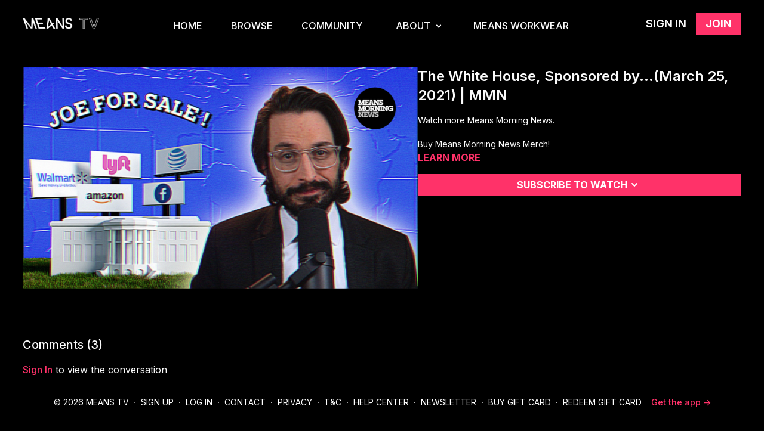

--- FILE ---
content_type: text/html; charset=utf-8
request_url: https://means.tv/programs/sponsoredwh
body_size: 85960
content:
<!DOCTYPE html>
<html lang="en" class="h-full">
  <head>
    <meta name="csrf-param" content="authenticity_token" />
<meta name="csrf-token" content="EiY6VXfqSXhYHPr4oH_lnYz5nPDUIs4JArz4Spl8PPTralIrJL2ryQ7KU1lwsP_FQbaWmoWCKn-ggFfpIQS20A" />
    <meta charset="utf-8">
    <meta name="viewport" content="width=device-width, initial-scale=1.0">

    <link rel="preconnect" href="https://alpha.uscreencdn.com">
    <link rel="preconnect">
    <link rel="stylesheet" href="https://fonts.googleapis.com/css2?family=Inter:wght@400;500;600;700&amp;display=swap">

    <meta name="view-transition" content="same-origin">

    <script src="https://assets-gke.uscreencdn.com/vite/assets/web-components-0lA6EdJK.js" crossorigin="anonymous" type="module"></script><link rel="modulepreload" href="https://assets-gke.uscreencdn.com/vite/assets/preload-helper-B8hUOznO.js" as="script" crossorigin="anonymous">
    <script src="https://assets-gke.uscreencdn.com/vite/assets/storefront_hotwire-Fbt73rYR.js" crossorigin="anonymous" type="module"></script><link rel="modulepreload" href="https://assets-gke.uscreencdn.com/vite/assets/preload-helper-B8hUOznO.js" as="script" crossorigin="anonymous">
<link rel="modulepreload" href="https://assets-gke.uscreencdn.com/vite/assets/browser-BlFPUupV.js" as="script" crossorigin="anonymous"><link rel="stylesheet" href="https://assets-gke.uscreencdn.com/vite/assets/storefront_hotwire-CjiNifH6.css" media="screen" />
    <link rel="stylesheet" href="https://assets-gke.uscreencdn.com/vite/assets/tailwind-DcecQvgm.css" media="all" />
    <link rel="stylesheet" href="https://assets-gke.uscreencdn.com/vite/assets/storefront_common-UgTNt1SK.css" media="all" />

      <script>
        window.hotwireCatalog = true
        window.addEventListener('turbo:before-fetch-request', function (event) {
          event.detail.fetchOptions.headers['X-Fastly-Origin'] = "meansmediatv"
        })
      </script>
    <script>
      window.apiUrl = "https://api.uscreencdn.com"
      window.apiOrigin = "meansmediatv"
    </script>

    <script>
//<![CDATA[
window.gon={};gon.global={"uppy_companion_url":"/uppy","assets_cdn_url":"https://alpha.uscreencdn.com","mixpanel_token":"44e8d04b49529b306bd4a1c79afcc56e"};gon.feature_flags=["themeless","show_captcha","show_captcha_v3","confirm_email_on_gift_card_sign_up","cover_my_fees","checkout_donations","google_play_subscriptionsv2","hotwire_catalog","rich_user_profile","new_admin_home","passwordless_sign_up","rudolph_email_broadcasts","content_moderation","automations","jit_notifications_v2","people_v2","native_apps_customization","native_apps_external_tab","starter_plan","custom_google_cast_receiver","welcome_experience","mobile_calendar","calendar_push_notifications","apps_update_requests","native_catalog_free_tag_disabled","account_creation_required","banner_with_live_stream_overage","paypal_beta","client_emails_footer","community_notifications_v1","force_shortened_checkout","new_video_get_access_page","new_gifts","real_time_apple_notifications","real_time_amazon_notifications","real_time_android_notifications","new_subscription_flow","tailwind_latest","stripe_subscriptions","pause_subscriptions","dm_attachments_in_app","live_chat_with_react"];gon.settings={"primary_color":"#FF3269","commenting":true,"my_library":false,"stats_id":"c43v645rpolt89529v2pesifn","analytics_env_id":"production","chapter_style":"sidebar","store_title":"Means TV","continue_watching":true,"mark_as_watched":false,"live_event_feed_link":null,"locale":"en","autoplay":true,"uplayer":true,"show_notifications_center":false,"time_format":null,"local_timezone":null};gon.currency="USD";gon.locale="en";gon.country="US";gon.stripe="pk_live_DImPqz7QOOyx70XCA9DSifxb";gon.recaptcha_v3_pub_key="6LenX-EZAAAAAAITxgGIXKB3S2OVKsM5r5tg0wKL";gon.store_id=7507;gon.writing_direction="ltr";
//]]>
</script>

    <script>
      var sentryDsn = 'https://4edb6728c95ea31782114638042ef4e2@o282387.ingest.us.sentry.io/4509910289350656'
      var sentryStorefrontActive = true
      var sentryStorefrontSampleRate = 1.0
      var railsEnv = 'production'
      var analyticsHost = 'https://stats.uscreen.io'
      var uscreenStoreId = 7507
      var isUscreenUserImpersonated = false
      var analyticsConfig = null
      var storeId = 7507
    </script>

      <link
        rel="shortcut icon"
        href="https://alpha.uscreencdn.com/images/favicontypes/7692/favicon-2024.1741298751.png"
      >

      <script src="https://js.stripe.com/v3/" async></script>

    <script
  type="module"
  crossorigin
  src="https://cdn.jsdelivr.net/npm/@uscreentv/video-player@1.4.0/+esm"
></script>

      <title>The White House, Sponsored by... (March 25, 2021) | MMN</title>
<meta name="description" content="The White House, Sponsored by... (March 25, 2021) | MMN">
<meta name="keywords" content="News, Biden, Unions, Elon Musk">
<!-- Twitter Card data -->
<meta name="twitter:card" content="summary_large_image">
<meta name="twitter:title" content="The White House, Sponsored by... (March 25, 2021) | MMN" />
<meta name="twitter:description" content="The White House, Sponsored by... (March 25, 2021) | MMN" />
<meta name="twitter:image" content="https://alpha.uscreencdn.com/1110xnull/images/programs/1016477/horizontal/big_7507_2Fcatalog_image_2F998344_2FSP5n2CySQyvpVNLGdMIy_Z_THUMBNAIL_205_20_0_3B00_3B12_3B15__1.png?auto=webp" />
<!-- Open Graph data -->
<meta property="og:title" content="The White House, Sponsored by... (March 25, 2021) | MMN" >
<meta property="og:type" content="video.other" >
<meta property="og:url" content="https://means.tv/programs/sponsoredwh" >
<meta property="og:image" content="https://alpha.uscreencdn.com/1110xnull/images/programs/1016477/horizontal/big_7507_2Fcatalog_image_2F998344_2FSP5n2CySQyvpVNLGdMIy_Z_THUMBNAIL_205_20_0_3B00_3B12_3B15__1.png?auto=webp" >
<meta property="og:description" content="The White House, Sponsored by... (March 25, 2021) | MMN" >
<link rel="canonical" href="https://means.tv/programs/sponsoredwh" />
<script type="application/ld+json">
  {
    "@context": "https://schema.org",
    "@type": "VideoObject",
    "name": "The White House, Sponsored by... (March 25, 2021) | MMN",
    "description": "The White House, Sponsored by... (March 25, 2021) | MMN",
    "thumbnailUrl": "https://alpha.uscreencdn.com/1110xnull/images/programs/1016477/horizontal/big_7507_2Fcatalog_image_2F998344_2FSP5n2CySQyvpVNLGdMIy_Z_THUMBNAIL_205_20_0_3B00_3B12_3B15__1.png?auto=webp",
    "uploadDate": "2021-03-25T11:37:23-04:00",
    "duration": "PT48M58S",
    "contentUrl": "https://means.tv/programs/sponsoredwh"
  }
</script>


    <!-- Google Analytics -->

    <script async src="https://www.googletagmanager.com/gtag/js?id=G-M4PJXCMF1D"></script>
    <script>
      window.dataLayer = window.dataLayer || [];
      function gtag(){dataLayer.push(arguments);}
      gtag('js', new Date());
      gtag('config', 'G-M4PJXCMF1D');
    </script>
<!-- End Google Analytics -->

    <!-- Google Tag Manager -->
<!-- End Google Tag Manager -->


    <style>
    :root {
        --primary: #FF3269;
        --primary-rgb: 255, 50, 105;
        --contrast-text-color: #FFFFFF;
        --contrast-to-primary-color: #fff;
    }
</style>
<style id="custom-theme-styles" media="all">
    body.light {
        --main-color-h: 0;
        --main-color-s: 100;
        --main-color-l: 100;
        --ds-bg-main: hsl(0, 100%, 100%);

        --ds-bg-default: hsl(var(--main-color-h), calc(var(--main-color-s) * 1%), 96%);
        --ds-bg-inset: hsl(var(--main-color-h), calc(var(--main-color-s) * 1%), 91%);
        --ds-bg-overlay: hsl(var(--main-color-h), calc(var(--main-color-s) * 1%), 98%);
        --ds-bg-subtle: hsl(var(--main-color-h), calc(var(--main-color-s) * 1%), 91%);

        --ds-border-default: hsl(var(--main-color-h), calc(var(--main-color-s) * 1%), 85%);
        --ds-fg-default: hsl(var(--main-color-h), calc(var(--main-color-s) * 1%), 8%);
        --ds-fg-muted: hsl(var(--main-color-h), calc(var(--main-color-s) * 1%), 25%);
        --ds-fg-subtle: hsl(var(--main-color-h), calc(var(--main-color-s) * 1%), 50%);
    }

    body.dark {
        --main-color-h: 0;
        --main-color-s: 100;
        --main-color-l: 0;
        --ds-bg-main: hsl(0, 100%, 0%);

        --ds-bg-default: hsl(var(--main-color-h), calc(var(--main-color-s) * 1%), 10%);
        --ds-bg-overlay: hsl(var(--main-color-h), calc(var(--main-color-s) * 1%), 2%);
        --ds-bg-inset: hsl(var(--main-color-h), calc(var(--main-color-s) * 1%), 6%);
        --ds-bg-subtle: hsl(var(--main-color-h), calc(var(--main-color-s) * 1%), 15%);

        --ds-border-default: hsl(var(--main-color-h), calc(var(--main-color-s) * 1%), 20%);
        --ds-fg-default: hsl(var(--main-color-h), calc(var(--main-color-s) * 1%), 98%);
        --ds-fg-muted: hsl(var(--main-color-h), calc(var(--main-color-s) * 1%), 70%);
        --ds-fg-subtle: hsl(var(--main-color-h), clamp(7%, calc(calc(var(--main-color-s) - 10) * 1%), 100%), 60%);
    }

    body.dark,
    body.light {
        --main-color-h: 0;
        --main-color-s: 0;
        --main-color-l: 0;
        --ds-bg-main: hsl(0, 0%, 0%);
    }
</style>

    <meta name="twitter:description" content="The world's first worker-owned streaming service. Entertainment for the 99%. New content every week.">
<meta property="og:image" content="https://s3.amazonaws.com/unode1/assets/7507/suPw0xBUSryc2LqDoVYA_Screen Shot 2021-09-23 at 11.17.53 AM.png">
<meta name="twitter:image" content="https://s3.amazonaws.com/unode1/assets/7507/suPw0xBUSryc2LqDoVYA_Screen Shot 2021-09-23 at 11.17.53 AM.png" /> 
<meta name="facebook-domain-verification" content="6yiqbdeg8l6b7glthcfuc4k83a530g" />
<script src="https://cdn.jsdelivr.net/npm/axios/dist/axios.min.js"></script>
<link rel="preconnect" href="https://fonts.googleapis.com">
<link rel="preconnect" href="https://fonts.gstatic.com" crossorigin>
<link href="https://fonts.googleapis.com/css2?family=Montserrat:ital,wght@0,100..900;1,100..900&display=swap" rel="stylesheet">

<script src="https://unpkg.com/axios/dist/axios.min.js"></script>

<script>
    var collectionsPopups = {
      
      '/programs/acpc': {
        'avatar': "https://alpha.uscreencdn.com/images/author/110845/big_mtv-acq_acpc_collection-thumb.1718736084.jpg",
        'save_title': "Save 20% with this special deal for fans of <strong>Atlanta Community Press Collective</strong>",
        'price': "$7.99/month",
        'price_description': "or get <strong>3 months free</strong> with <br> <a href='/orders/customer_info?o=23756&d=ACPC'>annual subscription</a>",
        'action_top_title': 'Sign up to access exclusive original content and support your favorite creators.',
        'action_button_text': 'SIGN UP NOW',
        'action_button_link': '/orders/customer_info?o=70845&d=ACPC',
        'action_bottom_title': 'Learn more about Means TV',
        'action_bottom_link': '/pages/what-is-means'
      },
      '/programs/sabrina': {
        'avatar': "https://alpha.uscreencdn.com/images/author/98207/big_small_abelina-author-photo-v4.1730385852.jpg",
        'save_title': "Save 20% with this special deal for fans of <strong>Abelina Sabrina</strong>",
        'price': "$7.99/month",
        'price_description': "or get <strong>3 months free</strong> with <br> <a href='/orders/customer_info?o=23756&d=ABELINA'>annual subscription</a>",
        'action_top_title': 'Sign up to access exclusive original content and support your favorite creators.',
        'action_button_text': 'SIGN UP NOW',
        'action_button_link': '/orders/customer_info?o=70845&d=ABELINA',
        'action_bottom_title': 'Learn more about Means TV',
        'action_bottom_link': '/pages/what-is-means'
      },
      '/programs/anark': {
        'avatar': "https://alpha.uscreencdn.com/images/author/113760/big_small_anark-author-img.1731346572.png",
        'save_title': "Save 20% with this special deal for fans of <strong>Anark</strong>",
        'price': "$7.99/month",
        'price_description': "or get <strong>3 months free</strong> with <br> <a href='/orders/customer_info?o=23756&d=ANARK'>annual subscription</a>",
        'action_top_title': 'Sign up to access exclusive original content and support your favorite creators.',
        'action_button_text': 'SIGN UP NOW',
        'action_button_link': '/orders/customer_info?o=70845&d=ANARK',
        'action_bottom_title': 'Learn more about Means TV',
        'action_bottom_link': '/pages/what-is-means'
      },
      '/programs/hakim': {
        'avatar': "https://alpha.uscreencdn.com/images/author/110838/big_hakim-author-photo.1730386809.jpg",
        'save_title': "Save 20% with this special deal for fans of <strong>Hakim</strong>",
        'price': "$7.99/month",
        'price_description': "or get <strong>3 months free</strong> with <br> <a href='/orders/customer_info?o=23756&d=HAKIM'>annual subscription</a>",
        'action_top_title': 'Sign up to access exclusive original content and support your favorite creators.',
        'action_button_text': 'SIGN UP NOW',
        'action_button_link': '/orders/customer_info?o=70845&d=HAKIM',
        'action_bottom_title': 'Learn more about Means TV',
        'action_bottom_link': '/pages/what-is-means'
      },
      '/programs/james-rehwald': {
        'avatar': "https://alpha.uscreencdn.com/images/author/113466/big_james-rehwald-author-pic.1730382099.jpg",
        'save_title': "Save 20% with this special deal for fans of <strong>James Rehwald</strong>",
        'price': "$7.99/month",
        'price_description': "or get <strong>3 months free</strong> with <br> <a href='/orders/customer_info?o=23756&d=EVILEMPIRE'>annual subscription</a>",
        'action_top_title': 'Sign up to access exclusive original content and support your favorite creators.',
        'action_button_text': 'SIGN UP NOW',
        'action_button_link': '/orders/customer_info?o=70845&d=EVILEMPIRE',
        'action_bottom_title': 'Learn more about Means TV',
        'action_bottom_link': '/pages/what-is-means'
      },
       '/programs/lunaoi': {
        'avatar': "https://alpha.uscreencdn.com/images/author/98245/big_luna-oi-author-photo.1730392817.jpg",
        'save_title': "Save 20% with this special deal for fans of <strong>Luna Oi</strong>",
        'price': "$7.99/month",
        'price_description': "or get <strong>3 months free</strong> with <br> <a href='/orders/customer_info?o=23756&d=LUNA'>annual subscription</a>",
        'action_top_title': 'Sign up to access exclusive original content and support your favorite creators.',
        'action_button_text': 'SIGN UP NOW',
        'action_button_link': '/orders/customer_info?o=70845&d=LUNA',
        'action_bottom_title': 'Learn more about Means TV',
        'action_bottom_link': '/pages/what-is-means'
      },
      '/programs/noncompete': {
        'avatar': "https://alpha.uscreencdn.com/images/author/99062/big_small_noncompete-author-photo.1730388372.jpg",
        'save_title': "Save 20% with this special deal for fans of <strong>NonCompete</strong>",
        'price': "$7.99/month",
        'price_description': "or get <strong>3 months free</strong> with <br> <a href='/orders/customer_info?o=23756&d=NONCOMPETE'>annual subscription</a>",
        'action_top_title': 'Sign up to access exclusive original content and support your favorite creators.',
        'action_button_text': 'SIGN UP NOW',
        'action_button_link': '/orders/customer_info?o=70845&d=NONCOMPETE',
        'action_bottom_title': 'Learn more about Means TV',
        'action_bottom_link': '/pages/what-is-means'
      },
      '/programs/pln': {
        'avatar': "https://alpha.uscreencdn.com/images/author/98211/big_mexie-author-photo.1730393950.jpg",
        'save_title': "Save 20% with this special deal for fans of <strong>Positive Leftist News</strong>",
        'price': "$7.99/month",
        'price_description': "or get <strong>3 months free</strong> with <br> <a href='/orders/customer_info?o=23756&d=MEXIE'>annual subscription</a>",
        'action_top_title': 'Sign up to access exclusive original content and support your favorite creators.',
        'action_button_text': 'SIGN UP NOW',
        'action_button_link': '/orders/customer_info?o=70845&d=MEXIE',
        'action_bottom_title': 'Learn more about Means TV',
        'action_bottom_link': '/pages/what-is-means'
      },
      '/programs/mexie': {
        'avatar': "https://alpha.uscreencdn.com/images/author/98211/big_mexie-author-photo.1730393950.jpg",
        'save_title': "Save 20% with this special deal for fans of <strong>Mexie</strong>",
        'price': "$7.99/month",
        'price_description': "or get <strong>3 months free</strong> with <br> <a href='/orders/customer_info?o=23756&d=MEXIE'>annual subscription</a>",
        'action_top_title': 'Sign up to access exclusive original content and support your favorite creators.',
        'action_button_text': 'SIGN UP NOW',
        'action_button_link': '/orders/customer_info?o=70845&d=MEXIE',
        'action_bottom_title': 'Learn more about Means TV',
        'action_bottom_link': '/pages/what-is-means'
      },
      '/programs/prince-shakur': {
        'avatar': "https://alpha.uscreencdn.com/images/author/113229/big_small_prince-shakur-author-photo.1730386509.jpg",
        'save_title': "Save 20% with this special deal for fans of <strong>Prince Shakur</strong>",
        'price': "$7.99/month",
        'price_description': "or get <strong>3 months free</strong> with <br> <a href='/orders/customer_info?o=23756&d=PRINCE'>annual subscription</a>",
        'action_top_title': 'Sign up to access exclusive original content and support your favorite creators.',
        'action_button_text': 'SIGN UP NOW',
        'action_button_link': '/orders/customer_info?o=70845&d=PRINCE',
        'action_bottom_title': 'Learn more about Means TV',
        'action_bottom_link': '/pages/what-is-means'
      },
      '/programs/secondthought': {
        'avatar': "https://alpha.uscreencdn.com/images/author/107487/big_channels4_profile-1.1730382360.jpg",
        'save_title': "Save 20% with this special deal for fans of <strong>Second Thought</strong>",
        'price': "$7.99/month",
        'price_description': "or get <strong>3 months free</strong> with <br> <a href='/orders/customer_info?o=23756&d=SECONDTHOUGHT'>annual subscription</a>",
        'action_top_title': 'Sign up to access exclusive original content and support your favorite creators.',
        'action_button_text': 'SIGN UP NOW',
        'action_button_link': '/orders/customer_info?o=70845&d=SECONDTHOUGHT',
        'action_bottom_title': 'Learn more about Means TV',
        'action_bottom_link': '/pages/what-is-means'
      },
      '/programs/empirefiles': {
        'avatar': "https://alpha.uscreencdn.com/images/author/53557/big_empire-files-author-photo-zoomed-out.1730384003.jpg",
        'save_title': "Save 20% with this special deal for fans of <strong>The Empire Files</strong>",
        'price': "$7.99/month",
        'price_description': "or get <strong>3 months free</strong> with <br> <a href='/orders/customer_info?o=23756&d=EMPIRE'>annual subscription</a>",
        'action_top_title': 'Sign up to access exclusive original content and support your favorite creators.',
        'action_button_text': 'SIGN UP NOW',
        'action_button_link': '/orders/customer_info?o=70845&d=EMPIRE',
        'action_bottom_title': 'Learn more about Means TV',
        'action_bottom_link': '/pages/what-is-means'
      },
      '/programs/the-marxist-project': {
        'avatar': "https://alpha.uscreencdn.com/images/author/113020/big_small_marxist-project-author-photo.1730393567.jpg",
        'save_title': "Save 20% with this special deal for fans of <strong>The Marxist Project</strong>",
        'price': "$7.99/month",
        'price_description': "or get <strong>3 months free</strong> with <br> <a href='/orders/customer_info?o=23756&d=MARXISTPROJECT'>annual subscription</a>",
        'action_top_title': 'Sign up to access exclusive original content and support your favorite creators.',
        'action_button_text': 'SIGN UP NOW',
        'action_button_link': '/orders/customer_info?o=70845&d=MARXISTPROJECT',
        'action_bottom_title': 'Learn more about Means TV',
        'action_bottom_link': '/pages/what-is-means'
      },
      '/programs/barney-trump2025': {
        'avatar': "https://alpha.uscreencdn.com/images/author/115066/big_mtv-acq_barney_author.1737738089.png",
        'save_title': "Save 20% with this special deal for fans of <strong>Crackhead Barney</strong>",
        'price': "$7.99/month",
        'price_description': "or get <strong>3 months free</strong> with <br> <a href='/orders/customer_info?o=23756&d=BARNEY'>annual subscription</a>",
        'action_top_title': 'Sign up to access exclusive original content and support your favorite creators.',
        'action_button_text': 'SIGN UP NOW',
        'action_button_link': '/orders/customer_info?o=70845&d=BARNEY',
        'action_bottom_title': 'Learn more about Means TV',
        'action_bottom_link': '/pages/what-is-means'
      },
       '/programs/crackhead-barney': {
        'avatar': "https://alpha.uscreencdn.com/images/author/115066/big_mtv-acq_barney_author.1737738089.png",
        'save_title': "Save 20% with this special deal for fans of <strong>Crackhead Barney</strong>",
        'price': "$7.99/month",
        'price_description': "or get <strong>3 months free</strong> with <br> <a href='/orders/customer_info?o=23756&d=BARNEY'>annual subscription</a>",
        'action_top_title': 'Sign up to access exclusive original content and support your favorite creators.',
        'action_button_text': 'SIGN UP NOW',
        'action_button_link': '/orders/customer_info?o=70845&d=BARNEY',
        'action_bottom_title': 'Learn more about Means TV',
        'action_bottom_link': '/pages/what-is-means'
      },
      '/programs/missmeyet': {
        'avatar': "https://www.dropbox.com/scl/fi/rynx6pzh8s6nbk9ybga9s/MeansTV-LogoMark-White_greybg.jpg?rlkey=xrry9cxk8yjw8uuhadpfupp7a&raw=1",
        'save_title': "<strong>Save 10%</strong> on your subscription with this special offer.",
        'price': "$8.99/month",
        'price_description': "or <strong>save even more</strong> with an<br> <a href='/orders/customer_info?o=23756&d=CHRISBELL'>annual subscription</a>",
        'action_top_title': 'Sign up to access exclusive original content and support your favorite filmmakers and creators.',
        'action_button_text': 'SIGN UP NOW',
        'action_button_link': '/orders/customer_info?o=70845&d=CHRISBELL',
        'action_bottom_title': 'Learn more about Means TV',
        'action_bottom_link': '/pages/what-is-means'
      },
      '/programs/winds-that-scatter': {
        'avatar': "https://www.dropbox.com/scl/fi/rynx6pzh8s6nbk9ybga9s/MeansTV-LogoMark-White_greybg.jpg?rlkey=xrry9cxk8yjw8uuhadpfupp7a&raw=1",
        'save_title': "<strong>Save 10%</strong> on your subscription with this special offer.",
        'price': "$8.99/month",
        'price_description': "or <strong>save even more</strong> with an<br> <a href='/orders/customer_info?o=23756&d=CHRISBELL'>annual subscription</a>",
        'action_top_title': 'Sign up to access exclusive original content and support your favorite filmmakers and creators.',
        'action_button_text': 'SIGN UP NOW',
        'action_button_link': '/orders/customer_info?o=70845&d=CHRISBELL',
        'action_bottom_title': 'Learn more about Means TV',
        'action_bottom_link': '/pages/what-is-means'
      },
      '/programs/this-is-revolution': {
        'avatar': "https://alpha.uscreencdn.com/images/author/115132/big_temp_this-is-revolution_.1738677093.png",
        'save_title': "Save 20% with this special deal for fans of <strong>This Is Revolution</strong>",
        'price': "$7.99/month",
        'price_description': "or get <strong>3 months free</strong> with <br> <a href='/orders/customer_info?o=23756&d=THISISREVOLUTION'>annual subscription</a>",
        'action_top_title': 'Sign up to access exclusive original content and support your favorite creators.',
        'action_button_text': 'SIGN UP NOW',
        'action_button_link': '/orders/customer_info?o=70845&d=THISISREVOLUTION',
        'action_bottom_title': 'Learn more about Means TV',
        'action_bottom_link': '/pages/what-is-means'
      },
      '/programs/were-in-hell': {
        'avatar': "https://alpha.uscreencdn.com/images/author/115563/big_were-in-hell-author-pic.1740685724.jpg",
        'save_title': "Save 20% with this special deal for fans of <strong>We're In Hell</strong>",
        'price': "$7.99/month",
        'price_description': "or get <strong>3 months free</strong> with <br> <a href='/orders/customer_info?o=23756&d=HELL'>annual subscription</a>",
        'action_top_title': 'Sign up to access exclusive original content and support your favorite creators.',
        'action_button_text': 'SIGN UP NOW',
        'action_button_link': '/orders/customer_info?o=70845&d=HELL',
        'action_bottom_title': 'Learn more about Means TV',
        'action_bottom_link': '/pages/what-is-means'
      },
      '/programs/yugopnik': {
        'avatar': " https://alpha.uscreencdn.com/images/author/114834/big_latest-3025630218.1741290962.jpg",
        'save_title': "Save 20% with this special deal for fans of <strong>Yugopnik</strong>",
        'price': "$7.99/month",
        'price_description': "or get <strong>3 months free</strong> with <br> <a href='/orders/customer_info?o=23756&d=YUGOPNIK'>annual subscription</a>",
        'action_top_title': 'Sign up to access exclusive original content and support your favorite creators.',
        'action_button_text': 'SIGN UP NOW',
        'action_button_link': '/orders/customer_info?o=70845&d=YUGOPNIK',
        'action_bottom_title': 'Learn more about Means TV',
        'action_bottom_link': '/pages/what-is-means'
      },
      '/programs/balkan-odyssey': {
        'avatar': " https://alpha.uscreencdn.com/images/author/115656/big_untitled-design-1.1742327270.png",
        'save_title': "Save 20% with this special deal for fans of <strong>Balkan Odyssey</strong>",
        'price': "$7.99/month",
        'price_description': "or get <strong>3 months free</strong> with <br> <a href='/orders/customer_info?o=23756&d=BALKAN'>annual subscription</a>",
        'action_top_title': 'Sign up to access exclusive original content and support your favorite creators.',
        'action_button_text': 'SIGN UP NOW',
        'action_button_link': '/orders/customer_info?o=70845&d=BALKAN',
        'action_bottom_title': 'Learn more about Means TV',
        'action_bottom_link': '/pages/what-is-means'
      },
      '/programs/first-thought': {
        'avatar': " https://alpha.uscreencdn.com/images/author/115882/big_first-thought_author-photo.1744310066.jpg",
        'save_title': "Save 20% with this special deal for fans of <strong>First Thought</strong>",
        'price': "$7.99/month",
        'price_description': "or get <strong>3 months free</strong> with <br> <a href='/orders/customer_info?o=23756&d=FIRSTTHOUGHT'>annual subscription</a>",
        'action_top_title': 'Sign up to access exclusive original content and support your favorite creators.',
        'action_button_text': 'SIGN UP NOW',
        'action_button_link': '/orders/customer_info?o=70845&d=FIRSTTHOUGHT',
        'action_bottom_title': 'Learn more about Means TV',
        'action_bottom_link': '/pages/what-is-means'
      },
      '/programs/valley-labor-report': {
        'avatar': "https://alpha.uscreencdn.com/images/author/116468/big_tvlr-author-photo.1745248846.jpg",
        'save_title': "Save 20% with this special deal for fans of <strong>The Valley Labor Report</strong>",
        'price': "$7.99/month",
        'price_description': "or get <strong>3 months free</strong> with <br> <a href='/orders/customer_info?o=23756&d=TVLR'>annual subscription</a>",
        'action_top_title': 'Sign up to access exclusive original content and support your favorite creators.',
        'action_button_text': 'SIGN UP NOW',
        'action_button_link': '/orders/customer_info?o=70845&d=TVLR',
        'action_bottom_title': 'Learn more about Means TV',
        'action_bottom_link': '/pages/what-is-means'
      },
      '/programs/deprogram': {
        'avatar': "https://alpha.uscreencdn.com/images/author/116691/big_the-deprogram_author-photo.1746120435.jpg",
        'save_title': "Save 20% with this special deal for fans of <strong>The Deprogram</strong>",
        'price': "$7.99/month",
        'price_description': "or get <strong>3 months free</strong> with <br> <a href='/orders/customer_info?o=23756&d=DEPROGRAM'>annual subscription</a>",
        'action_top_title': 'Sign up to access exclusive original content and support your favorite creators.',
        'action_button_text': 'SIGN UP NOW',
        'action_button_link': '/orders/customer_info?o=70845&d=DEPROGRAM',
        'action_bottom_title': 'Learn more about Means TV',
        'action_bottom_link': '/pages/what-is-means'
      },
      '/programs/unredacted-tonight': {
        'avatar': "https://alpha.uscreencdn.com/images/author/117355/big_lee-camp-author-photo.1749678103.jpg",
        'save_title': "Save 20% with this special deal for fans of <strong>Unredacted Tonight with Lee Camp</strong>",
        'price': "$7.99/month",
        'price_description': "or get <strong>3 months free</strong> with <br> <a href='/orders/customer_info?o=23756&d=LEE'>annual subscription</a>",
        'action_top_title': 'Sign up to access exclusive original content and support your favorite creators.',
        'action_button_text': 'SIGN UP NOW',
        'action_button_link': '/orders/customer_info?o=70845&d=LEE',
        'action_bottom_title': 'Learn more about Means TV',
        'action_bottom_link': '/pages/what-is-means'
      },
      '/programs/unlearning-economics': {
        'avatar': "https://alpha.uscreencdn.com/images/author/117738/…_unlearning-economics-author-photo.1751896600.jpg",
        'save_title': "Save 20% with this special deal for fans of <strong>Unlearning Economics</strong>",
        'price': "$7.99/month",
        'price_description': "or get <strong>3 months free</strong> with <br> <a href='/orders/customer_info?o=23756&d=UNLEARNECON'>annual subscription</a>",
        'action_top_title': 'Sign up to access exclusive original content and support your favorite creators.',
        'action_button_text': 'SIGN UP NOW',
        'action_button_link': '/orders/customer_info?o=70845&d=UNLEARNECON',
        'action_bottom_title': 'Learn more about Means TV',
        'action_bottom_link': '/pages/what-is-means'
      },
      '/programs/bgr': {
        'avatar': "https://alpha.uscreencdn.com/images/author/120222/big_bgr-author-photo.1764022558.png",
        'save_title': "Save 20% with this special deal for fans of <strong>Black Green Red</strong>",
        'price': "$7.99/month",
        'price_description': "or get <strong>3 months free</strong> with <br> <a href='/orders/customer_info?o=23756&d=BGR'>annual subscription</a>",
        'action_top_title': 'Sign up to access exclusive original content and support your favorite creators.',
        'action_button_text': 'SIGN UP NOW',
        'action_button_link': '/orders/customer_info?o=70845&d=BGR',
        'action_bottom_title': 'Learn more about Means TV',
        'action_bottom_link': '/pages/what-is-means'
      },
      '/programs/chill-goblin': {
        'avatar': "https://alpha.uscreencdn.com/images/author/120425/big_headshot-2.1764702282.png",
        'save_title': "Save 20% with this special deal for fans of <strong>Chill Goblin</strong>",
        'price': "$7.99/month",
        'price_description': "or get <strong>3 months free</strong> with <br> <a href='/orders/customer_info?o=23756&d=CHILLGOBLIN'>annual subscription</a>",
        'action_top_title': 'Sign up to access exclusive original content and support your favorite creators.',
        'action_button_text': 'SIGN UP NOW',
        'action_button_link': '/orders/customer_info?o=70845&d=CHILLGOBLIN',
        'action_bottom_title': 'Learn more about Means TV',
        'action_bottom_link': '/pages/what-is-means'
      },
      '/programs/revolutionaryth0t': {
        'avatar': "https://alpha.uscreencdn.com/images/author/119902/big_revth0t-headshot.1766421942.png",
        'save_title': "Save 20% with this special deal for fans of <strong>revolutionaryth0t</strong>",
        'price': "$7.99/month",
        'price_description': "or get <strong>3 months free</strong> with <br> <a href='/orders/customer_info?o=23756&d=REVTH0T'>annual subscription</a>",
        'action_top_title': 'Sign up to access exclusive original content and support your favorite creators.',
        'action_button_text': 'SIGN UP NOW',
        'action_button_link': '/orders/customer_info?o=70845&d=REVTH0T',
        'action_bottom_title': 'Learn more about Means TV',
        'action_bottom_link': '/pages/what-is-means'
      },

      '/programs/???': {
        'avatar': "https://alpha.uscreencdn.com/images/user/1300794/small_1723239693762_d78ed2d64ef8c310a57e87f22c70cd19_exifFB3E6C3E-04B6-4BC7-97C5-CBD6C13ADB32_cropped01B94650-CADF-43BF-9935-01E71C08455B_compressed.jpg",
        'save_title': "Save 30% with this special deal for fans of <strong>Second Thought</strong>",
        'price': "$10.99/month",
        'price_description': "or get <strong>3 months free</strong> with annual subscription",
        'action_top_title': 'Sign up to access exclusive original content and support your favorite creators.',
        'action_button_text': 'SIGN UP NOW',
        'action_button_link': '/join',
        'action_bottom_title': 'Learn more about Means TV',
        'action_bottom_link': '#'
      }
    }

    function closePopup() {
      document.getElementById('collection_popup').style.display = 'none';
    }

    function embedCollectionPopup() {
      let pageUrl = new URL(location.href).pathname;

      if (collectionsPopups[pageUrl]) {
        let popupData = collectionsPopups[pageUrl];
        
        let popupMarkup = `
          <div id="collection_popup" class="collection-popup">
            <div class="popup-content">
              <button class="popup-close" onclick="closePopup()">
                <svg xmlns="http://www.w3.org/2000/svg" viewBox="0 0 384 512"><path d="M376.6 84.5c11.3-13.6 9.5-33.8-4.1-45.1s-33.8-9.5-45.1 4.1L192 206 56.6 43.5C45.3 29.9 25.1 28.1 11.5 39.4S-3.9 70.9 7.4 84.5L150.3 256 7.4 427.5c-11.3 13.6-9.5 33.8 4.1 45.1s33.8 9.5 45.1-4.1L192 306 327.4 468.5c11.3 13.6 31.5 15.4 45.1 4.1s15.4-31.5 4.1-45.1L233.7 256 376.6 84.5z"/></svg>
              </button>
              <h1 class="popup-title"><img alt="Means TV" src="https://alpha.uscreencdn.com/images/logotypes/7692/meanstv_logo_uscreen.1682452364.png"></h1>
              <div class="popup-deal">
                <span class="icon">
                  <img src="${ popupData.avatar }">
                </span>
                <div>
                  ${popupData.save_title}
                </div>
              </div>
              <div class="popup-pricing">
                <p><span class="price">${popupData.price}</span></p>
                <p>${popupData.price_description}</p>
              </div>
              <p class="popup-description">
                ${popupData.action_top_title}
              </p>
              <a href="${popupData.action_button_link}" class="popup-signup">${popupData.action_button_text}</a>
              <a href="${popupData.action_bottom_link}" class="popup-learn-more">${popupData.action_bottom_title}</a>
            </div>
          </div>
        `;
        document.querySelector('body').insertAdjacentHTML('afterBegin', popupMarkup);
        
      }      
    }
    function embedCustomStyle() {
      const styleContent = `
        html body .signUpNowButton:hover {
          color: #fff !important;
          background: rgb(0 0 0 / 24%) !important;
        }
        :root {
          --ds-button-padding: .4rem 1rem;
          --ds-button-text-transform: uppercase;
          --ds-button-font-weight: bold;

          // --ds-base-button-line-height: 2rem;
        }
        .watch-anywhere-content,
        .even-offline-wrap {
          padding: .1rem
        }
        .text-sm {
          line-height: 1.5;
        }
        .font-bold {
          letter-spacing: .3px;
        }
        .collection-popup {
          position: fixed;
          top: 0;
          left: 0;
          width: 100%;
          height: 100%;
          background: rgba(0, 0, 0, 0.7);
          display: flex;
          justify-content: center;
          align-items: center;
          z-index: 1000;
        }

        .popup-title {
          max-width: 200px;
          margin: 0 auto;
          margin-bottom: 2rem;
        }

        .popup-content {
          background: #1e1e1e;
          padding: 2rem;
          border-radius: 8px;
          text-align: center;
          width: 90%;
          max-width: 450px;
          position: relative;
        }

        .popup-close {
          border: none;
          color: #787878;
          font-size: 24px;
          position: absolute;
          top: 10px;
          left: 10px;
          background: #383838;
          cursor: pointer;
          width: 35px;
          height: 35px;
          display: flex;
          justify-content: center;
          align-items: center;
          border-radius: 50%;
          line-height: 1;
        }
        .popup-close svg {
          width: 10px;
        }
        .popup-close svg path {
          fill: #787878;
        }

        .popup-deal {
          background: #0d0e10;
          padding: 1rem;
          border-radius: 0;
          margin-bottom: 20px;
          font-size: 14px;
          display: flex;
          align-items: center;
          justify-content: center;
          text-align: left;
          gap: 1rem;
        }

        .popup-deal .icon {
          font-size: 18px;
          margin-right: 8px;
          color: #fff;
          background: var(--primary);
          width: 45px;
          height: 45px;
          display: flex;
          justify-content: center;
          align-items: center;
          border-radius: 50px;
          min-width: 45px;
          line-height: 1;
          font-size: 26px;
        }

        .popup-deal .icon img {
          border-radius: 50%;
          width: 100%;
        }

        .popup-pricing {
          border: 1px solid #fff;
          padding: 1rem 1.5rem;
          margin: 1rem auto;
        }
        .popup-pricing a {
          color: var(--primary)
        }

        .popup-pricing p + p {
          margin-top: .5rem;
        }

        .popup-pricing .price {
          font-size: 24px;
          font-weight: 300;
        }

        .popup-description {
          font-size: 14px;
          color: #787878;
          margin-bottom: 2rem;
        }

        .popup-signup {
          background: var(--primary);
          color: #fff;
          padding: 14px 20px 11px 20px;
          border: none;
          border-radius: 0;
          cursor: pointer;
          font-size: 16px;
          display: block;
          margin-bottom: 1rem;
          transition: .3s background-color;
          line-height: 1;
        }

        .popup-signup:hover {
          background: #ea708f;
        }

        .popup-learn-more {
          display: block;
          margin-top: 10px;
          color: var(--primary);
          font-size: 12px;
          text-decoration: none;
        }

        .popup-learn-more:hover {
          color: #fff;
        }

          @font-face {
            font-family: 'Neue F';
            src: url('https://s3.us-east-1.amazonaws.com/unode1/assets%2Fassets%2F15576%2Fneuefnormalalte.1733483863.eot');
            src: url('https://s3.us-east-1.amazonaws.com/unode1/assets%2Fassets%2F15576%2Fneuefnormalalte.1733483863.eot') format('embedded-opentype'),
                  url('https://s3.us-east-1.amazonaws.com/unode1/assets%2Fassets%2F15576%2Fneuefnormalalte.1733483855.woff2') format('woff2'),
                  url('https://s3.us-east-1.amazonaws.com/unode1/assets%2Fassets%2F15576%2Fneuefnormalalte.1733483870.woff') format('woff'),
                  url('https://s3.us-east-1.amazonaws.com/unode1/assets%2Fassets%2F15576%2Fneuefnormalalte.1733483888.ttf') format('truetype'),
                  url('https://s3.us-east-1.amazonaws.com/unode1/assets%2Fassets%2F15576%2Fneuefnormalalte.1733483877.svg#NeueF') format('svg');
            font-weight: normal;
            font-style: normal;
            font-display: swap;
          }
          @font-face {
            font-family: 'Neue F';
            src: url('https://s3.us-east-1.amazonaws.com/unode1/assets%2Fassets%2F15576%2Fneueflightalte.1733483921.eot');
            src: url('https://s3.us-east-1.amazonaws.com/unode1/assets%2Fassets%2F15576%2Fneueflightalte.1733483921.eot') format('embedded-opentype'),
                  url('https://s3.us-east-1.amazonaws.com/unode1/assets%2Fassets%2F15576%2Fneueflightalte.1733483914.woff2') format('woff2'),
                  url('https://s3.us-east-1.amazonaws.com/unode1/assets%2Fassets%2F15576%2Fneueflightalte.1733483929.woff') format('woff'),
                  url('https://s3.us-east-1.amazonaws.com/unode1/assets%2Fassets%2F15576%2Fneueflightalte.1733483955.ttf') format('truetype'),
                  url('https://s3.us-east-1.amazonaws.com/unode1/assets%2Fassets%2F15576%2Fneueflightalte.1733483938.svg#NeueF') format('svg');
            font-weight: 300;
            font-style: normal;
            font-display: swap;
          }
          @font-face {
            font-family: 'Neue F';
            src: url('https://s3.us-east-1.amazonaws.com/unode1/assets%2Fassets%2F15576%2Fneuefboldalte.1733484096.eot');
            src: url('https://s3.us-east-1.amazonaws.com/unode1/assets%2Fassets%2F15576%2Fneuefboldalte.1733484096.eot') format('embedded-opentype'),
                  url('https://s3.us-east-1.amazonaws.com/unode1/assets%2Fassets%2F15576%2Fneuefboldalte.1733484075.woff2') format('woff2'),
                  url('https://s3.us-east-1.amazonaws.com/unode1/assets%2Fassets%2F15576%2Fneuefboldalte.1733484114.woff') format('woff'),
                  url('https://s3.us-east-1.amazonaws.com/unode1/assets%2Fassets%2F15576%2Fneuefboldalte.1733484150.ttf') format('truetype'),
                  url('https://s3.us-east-1.amazonaws.com/unode1/assets%2Fassets%2F15576%2Fneuefboldalte.1733484131.svg#NeueF') format('svg');
            font-weight: 600;
            font-style: normal;
            font-display: swap;
          }
          :host, html {
            // font-family: 'Neue F', Inter, Helvetica, Arial, sans-serif;
          }
          ds-button {
            --border-radius: 0px;
          }
          .rounded,
          .hero-background .subscribe-overlay,
          .hero-background .subscribe-overlay .signUpNowButton,
          .subscribe-section .subscribe-overlay,
          .subscribe-section .subscribe-overlay .signUpNowButton {
            border-radius: 0px !important;
          }

          .glide__slide img {
            transition: all .3s ease-in-out !important; 
          }

          .community-page .left-menu,
          .community-page #channels_list_public details,
          .community-page #channels_list_private details {
            border: 1px solid #fff;
            border-radius: .75rem;
            padding: 1rem .25rem;
          }

          #posts_list > turbo-frame > div,
          #pinned_posts {
            border: 1px solid #fff;
          }
          
          
          .video-short-desc {
            font-size: 16px;
            color: #fff;
            padding: 1rem;
            position: absolute;
            bottom: -20%;
            left: 50%;
            transform: translate(-50%, -0%);
            width: 100%;
            height: auto;
            line-height: 1.3;
            opacity: 0;
            transition: bottom .2s .1s, opacity .2s .1s;
            z-index: 3;
            background: linear-gradient(0deg, rgba(0, 0, 0, 1) 3%, rgba(0, 0, 0, 0) 100%);
            font-size: 14px;
            font-weight: 400;
          }
          .card-image-container {
            position: relative;
          }
          .card-image-container:before {
            content: "";
            display: block;
            position: absolute;
            bottom: 0;
            left: 0;
            width: 100%;
            height: 90%;
            background: linear-gradient(0deg, rgba(0, 0, 0, 1) 3%, rgba(0, 0, 0, 0) 100%);
            opacity: 0;
            transition: opacity .2s .1s;
            z-index: 2;
          }
          .card-image-container:hover .video-short-desc {
            opacity: 1;
            bottom: 0%;
          }
          .card-image-container:hover:before {
            opacity: 1;
          }

          .footer-logo {
            width: 100px;
            display: block;
            margin: 0 auto;
          }
          .footer--social-link {
            width: 30px;
          }
          .footer--social-link-fb {
            border: 1px solid #fff;
            border-radius: 50%;
            transition: border-color .3s;
          }
          .footer--social-link-fb:hover {
            border-color: #979797;
          }
          .footer--social-link svg path {
            transition: fill .3s;
          }
          .footer--social-link:hover svg path {
            fill: #979797;
          }
      `;
      
      const styleTag = document.createElement('style');
      styleTag.innerHTML = styleContent;
      document.head.appendChild(styleTag);
  }

  


  let touchCard = (card) => {
    let getPermalinkFromURL = (url) => {
      return url.substring(url.indexOf('/programs/') + 10).split('?')[0]
    }
    axios.get(`/api/contents/${getPermalinkFromURL(card.href)}`).then(response => {
      let program = response.data;
      let markup = `<div class="video-short-desc">${program.short_description}</div>`
      card.insertAdjacentHTML('beforeEnd', markup)
    })
  }

  let infinityScript = () => {

    
    let homeSleder = document.querySelector('#el-ec1a27e47d4bf7b0 .glide-originalShows.carousel.glide--ltr.glide--carousel.glide--swipeable:not(.touched)');
    
    if (homeSleder) {
      let acctiveHeight = document.querySelector('#el-ec1a27e47d4bf7b0 .glide__slide.glide__slide--active img').offsetHeight;
      if (acctiveHeight) {
        homeSleder.classList.add('touched');
        document.querySelector('#el-ec1a27e47d4bf7b0 .glide__slides').style.minHeight = `${acctiveHeight}px`;
        homeSleder.style.minHeight = `${acctiveHeight}px`;
      }
        
    }

    let cards = Array.from(document.querySelectorAll('.card-image-container:not(.touched)'))
    if (cards.length) {
      cards.forEach((card)=> {
        card.classList.add('touched')
        if (card.href) {
          touchCard(card)
        }
      })
    }

    let footerWrapper = document.querySelector('footer > .container > .flex:nth-of-type(2):not(.touched)');
    if (footerWrapper) {
      footerWrapper.classList.add('touched')
      footerWrapper.style.display = 'none'

      let markup = `
        <section class="custom-footer">
         
          <div class="footer--social w-full justify-center flex flex-wrap mb-6 mt-6 lg:mb-0" style="justify-content: center;">

            <a href="https://instagram.com/means_tv" target="_blank" class="ms-6 flex items-center footer--social-link" aria-label="means_tv">
              <svg id="Layer_2" data-name="Layer 2" xmlns="http://www.w3.org/2000/svg" viewBox="0 0 776 776">
                <defs>
                  <style>
                    .cls-1 {
                      fill: #fff;
                    }
                  </style>
                </defs>
                <g id="Layer_2-2" data-name="Layer 2">
                  <g id="insta">
                    <g>
                      <path class="cls-1" d="M477.16,189h-178.33c-60.56,0-109.83,49.27-109.83,109.83v178.33c0,60.56,49.27,109.83,109.83,109.83h178.33c60.57,0,109.84-49.27,109.84-109.83v-178.33c0-60.56-49.27-109.83-109.84-109.83ZM551.69,477.17c0,41.09-33.43,74.52-74.52,74.52h-178.34c-41.09,0-74.52-33.43-74.52-74.52v-178.33c0-41.09,33.43-74.52,74.52-74.52h178.33c41.09,0,74.52,33.43,74.52,74.52v178.33h0Z"/>
                      <path class="cls-1" d="M388,285.45c-56.55,0-102.55,46.01-102.55,102.55s46.01,102.55,102.55,102.55,102.55-46,102.55-102.55-46.01-102.55-102.55-102.55ZM388,455.24c-37.08,0-67.24-30.16-67.24-67.24s30.16-67.24,67.24-67.24,67.24,30.16,67.24,67.24c0,37.08-30.17,67.24-67.24,67.24Z"/>
                      <path class="cls-1" d="M494.86,255.51c-6.8,0-13.49,2.75-18.29,7.58-4.83,4.8-7.6,11.49-7.6,18.32s2.78,13.49,7.6,18.32c4.8,4.8,11.49,7.58,18.29,7.58s13.49-2.78,18.32-7.58c4.83-4.83,7.58-11.51,7.58-18.32s-2.75-13.51-7.58-18.32c-4.8-4.83-11.49-7.58-18.32-7.58Z"/>
                    </g>
                  </g>
                </g>
                <g id="Layer_1-2" data-name="Layer 1">
                  <path class="cls-1" d="M388,26c48.88,0,96.29,9.57,140.9,28.44,43.1,18.23,81.82,44.34,115.07,77.59,33.25,33.25,59.36,71.97,77.59,115.07,18.87,44.61,28.44,92.02,28.44,140.9s-9.57,96.29-28.44,140.9c-18.23,43.1-44.34,81.82-77.59,115.07s-71.97,59.36-115.07,77.59c-44.61,18.87-92.02,28.44-140.9,28.44s-96.29-9.57-140.9-28.44c-43.1-18.23-81.82-44.34-115.07-77.59-33.25-33.25-59.36-71.97-77.59-115.07-18.87-44.61-28.44-92.02-28.44-140.9s9.57-96.29,28.44-140.9c18.23-43.1,44.34-81.82,77.59-115.07,33.25-33.25,71.97-59.36,115.07-77.59,44.61-18.87,92.02-28.44,140.9-28.44M388,0C173.71,0,0,173.71,0,388s173.71,388,388,388,388-173.71,388-388S602.29,0,388,0h0Z"/>
                </g>
              </svg>
            </a>

            <a href="https://bsky.app/profile/means.tv" target="_blank" class="ms-6 flex items-center footer--social-link" aria-label="MeansTVstudios">
              <svg id="Layer_2" data-name="Layer 2" xmlns="http://www.w3.org/2000/svg" viewBox="0 0 776 776">
                <defs>
                  <style>
                    .cls-1 {
                      fill: #fff;
                    }
                  </style>
                </defs>
                <g id="Layer_2-2" data-name="Layer 2">
                  <g id="BLUE_SKY" data-name="BLUE SKY">
                    <path class="cls-1" d="M259.98,231c51.82,38.9,107.56,117.78,128.02,160.12,20.47-42.33,76.2-121.21,128.02-160.12,37.39-28.07,97.97-49.79,97.97,19.32,0,13.8-7.91,115.95-12.56,132.54-16.13,57.66-74.93,72.36-127.22,63.46,91.41,15.56,114.67,67.09,64.45,118.63-95.38,97.87-137.09-24.56-147.78-55.93-1.96-5.75-2.88-8.44-2.89-6.15-.01-2.29-.93.4-2.89,6.15-10.69,31.37-52.4,153.8-147.78,55.93-50.22-51.53-26.97-103.07,64.45-118.63-52.3,8.9-111.09-5.81-127.22-63.46-4.64-16.59-12.56-118.74-12.56-132.54,0-69.11,60.59-47.39,97.97-19.32h0Z"/>
                  </g>
                </g>
                <g id="Layer_1-2" data-name="Layer 1">
                  <path class="cls-1" d="M388,26c48.88,0,96.29,9.57,140.9,28.44,43.1,18.23,81.82,44.34,115.07,77.59,33.25,33.25,59.36,71.97,77.59,115.07,18.87,44.61,28.44,92.02,28.44,140.9s-9.57,96.29-28.44,140.9c-18.23,43.1-44.34,81.82-77.59,115.07s-71.97,59.36-115.07,77.59c-44.61,18.87-92.02,28.44-140.9,28.44s-96.29-9.57-140.9-28.44c-43.1-18.23-81.82-44.34-115.07-77.59-33.25-33.25-59.36-71.97-77.59-115.07-18.87-44.61-28.44-92.02-28.44-140.9s9.57-96.29,28.44-140.9c18.23-43.1,44.34-81.82,77.59-115.07,33.25-33.25,71.97-59.36,115.07-77.59,44.61-18.87,92.02-28.44,140.9-28.44M388,0C173.71,0,0,173.71,0,388s173.71,388,388,388,388-173.71,388-388S602.29,0,388,0h0Z"/>
                </g>
              </svg>
            </a>

            <a href="https://twitter.com/means_tv" target="_blank" class="ms-6 flex items-center footer--social-link" aria-label="means_tv">
              <svg id="Layer_2" data-name="Layer 2" xmlns="http://www.w3.org/2000/svg" viewBox="0 0 776 776">
                <defs>
                  <style>
                    .cls-1 {
                      fill: #fff;
                    }
                  </style>
                </defs>
                <g id="Layer_2-2" data-name="Layer 2">
                  <g id="TWITTER">
                    <path class="cls-1" d="M567.73,295.79c.28,3.98.28,7.97.28,11.99,0,122.53-93.28,263.85-263.85,263.85v-.07c-50.39.07-99.73-14.36-142.15-41.57,7.33.88,14.69,1.32,22.07,1.34,41.76.04,82.32-13.97,115.17-39.77-39.68-.75-74.48-26.63-86.64-64.4,13.9,2.68,28.22,2.13,41.87-1.6-43.26-8.74-74.39-46.75-74.39-90.9v-1.18c12.89,7.18,27.32,11.16,42.09,11.61-40.75-27.23-53.31-81.44-28.7-123.82,47.08,57.93,116.55,93.15,191.12,96.88-7.47-32.21,2.74-65.96,26.83-88.6,37.35-35.11,96.09-33.31,131.2,4.02,20.77-4.09,40.67-11.72,58.89-22.51-6.92,21.47-21.41,39.7-40.77,51.29,18.38-2.17,36.34-7.09,53.25-14.6-12.45,18.66-28.13,34.91-46.27,48.04h0Z"/>
                  </g>
                </g>
                <g id="Layer_1-2" data-name="Layer 1">
                  <path class="cls-1" d="M388,26c48.88,0,96.29,9.57,140.9,28.44,43.1,18.23,81.82,44.34,115.07,77.59,33.25,33.25,59.36,71.97,77.59,115.07,18.87,44.61,28.44,92.02,28.44,140.9s-9.57,96.29-28.44,140.9c-18.23,43.1-44.34,81.82-77.59,115.07s-71.97,59.36-115.07,77.59c-44.61,18.87-92.02,28.44-140.9,28.44s-96.29-9.57-140.9-28.44c-43.1-18.23-81.82-44.34-115.07-77.59-33.25-33.25-59.36-71.97-77.59-115.07-18.87-44.61-28.44-92.02-28.44-140.9s9.57-96.29,28.44-140.9c18.23-43.1,44.34-81.82,77.59-115.07,33.25-33.25,71.97-59.36,115.07-77.59,44.61-18.87,92.02-28.44,140.9-28.44M388,0C173.71,0,0,173.71,0,388s173.71,388,388,388,388-173.71,388-388S602.29,0,388,0h0Z"/>
                </g>
              </svg>
            </a>  

            

            

            

            <a href="https://facebook.com/meanstv" target="_blank" class="ms-6 flex items-center footer--social-link footer--social-link-fb" aria-label="meanstv">
              <svg id="Layer_2" data-name="Layer 2" xmlns="http://www.w3.org/2000/svg" xmlns:xlink="http://www.w3.org/1999/xlink" viewBox="0 0 1085 1085">
                <defs>
                  <style>
                    .cls-1 {
                      fill: none;
                    }

                    .cls-2 {
                      clip-path: url(#clippath-1);
                    }

                    .cls-3 {
                      fill: #fff;
                    }

                    .cls-4 {
                      clip-path: url(#clippath);
                    }
                  </style>
                  <clipPath id="clippath">
                    <rect class="cls-1" width="1085" height="1085"/>
                  </clipPath>
                  <clipPath id="clippath-1">
                    <rect class="cls-1" width="1085" height="1085"/>
                  </clipPath>
                </defs>
                <g id="Layer_2-2" data-name="Layer 2">
                  <g id="FACEBOOK">
                    <g class="cls-4">
                      <g class="cls-2">
                        <path class="cls-3" d="M930,542.5c0-214.01-173.49-387.5-387.5-387.5s-387.5,173.49-387.5,387.5c0,181.73,125.11,334.21,293.89,376.09v-257.68h-79.91v-118.41h79.91v-51.02c0-131.89,59.69-193.02,189.17-193.02,24.55,0,66.91,4.81,84.24,9.63v107.34c-9.15-.96-25.03-1.44-44.77-1.44-63.54,0-88.09,24.07-88.09,86.64v41.88h126.57l-21.74,118.41h-104.83v266.25c191.87-23.17,340.56-186.54,340.56-384.66"/>
                      </g>
                    </g>
                  </g>
                </g>
              </svg>
            </a>

            <a href="https://tiktok.com/@meanstv_" target="_blank" class="ms-6 flex items-center footer--social-link" aria-label="@meanstv_">
              <svg id="Layer_2" data-name="Layer 2" xmlns="http://www.w3.org/2000/svg" viewBox="0 0 776 776">
                <defs>
                  <style>
                    .cls-1 {
                      fill: #fff;
                    }

                    .cls-2 {
                      fill: #fff;
                    }

                    .cls-3 {
                      fill: #fff;
                    }
                  </style>
                </defs>
                <g id="Layer_2-2" data-name="Layer 2">
                  <g id="tiktok">
                    <g>
                      <path class="cls-2" d="M472.92,332.68c25.7,18.36,57.17,29.16,91.17,29.16v-65.39c-6.43,0-12.85-.67-19.15-2v51.47c-34,0-65.47-10.8-91.17-29.16v133.44c0,66.75-54.14,120.86-120.93,120.86-24.92,0-48.08-7.53-67.32-20.44,21.96,22.44,52.58,36.36,86.46,36.36,66.79,0,120.93-54.11,120.93-120.87v-133.44h0ZM496.53,266.71c-13.13-14.34-21.75-32.87-23.62-53.36v-8.41h-18.14c4.57,26.04,20.15,48.28,41.76,61.77h0ZM307.76,499.39c-7.34-9.62-11.3-21.38-11.28-33.47,0-30.53,24.76-55.29,55.32-55.29,5.69,0,11.35.87,16.78,2.59v-66.85c-6.34-.87-12.74-1.24-19.14-1.1v52.03c-5.43-1.72-11.09-2.59-16.79-2.59-30.55,0-55.32,24.75-55.32,55.29,0,21.59,12.38,40.28,30.43,49.39Z"/>
                      <path class="cls-1" d="M453.77,316.75c25.7,18.36,57.18,29.16,91.17,29.16v-51.47c-18.98-4.04-35.78-13.95-48.41-27.74-21.62-13.48-37.2-35.73-41.76-61.77h-47.66v261.17c-.11,30.45-24.83,55.1-55.32,55.1-17.97,0-33.93-8.56-44.03-21.82-18.05-9.11-30.43-27.8-30.43-49.39,0-30.53,24.76-55.29,55.32-55.29,5.85,0,11.5.91,16.79,2.59v-52.03c-65.61,1.35-118.38,54.94-118.38,120.84,0,32.9,13.14,62.72,34.47,84.51,19.24,12.91,42.4,20.44,67.32,20.44,66.79,0,120.93-54.11,120.93-120.87v-133.44h0Z"/>
                      <path class="cls-3" d="M544.94,294.44v-13.92c-17.11.03-33.89-4.76-48.41-13.82,12.85,14.06,29.78,23.76,48.41,27.74ZM454.77,204.94c-.44-2.49-.77-4.99-1-7.51v-8.41h-65.81v261.17c-.11,30.44-24.83,55.1-55.32,55.1-8.95,0-17.4-2.12-24.89-5.9,10.11,13.26,26.07,21.82,44.03,21.82,30.48,0,55.21-24.65,55.32-55.1V204.94h47.66ZM349.44,345.28v-14.82c-5.5-.75-11.04-1.13-16.59-1.13-66.79,0-120.93,54.11-120.93,120.86,0,41.85,21.28,78.73,53.61,100.42-21.33-21.79-34.47-51.61-34.47-84.51,0-65.9,52.77-119.48,118.38-120.83Z"/>
                    </g>
                  </g>
                </g>
                <g id="Layer_1-2" data-name="Layer 1">
                  <path class="cls-1" d="M388,26c48.88,0,96.29,9.57,140.9,28.44,43.1,18.23,81.82,44.34,115.07,77.59,33.25,33.25,59.36,71.97,77.59,115.07,18.87,44.61,28.44,92.02,28.44,140.9s-9.57,96.29-28.44,140.9c-18.23,43.1-44.34,81.82-77.59,115.07s-71.97,59.36-115.07,77.59c-44.61,18.87-92.02,28.44-140.9,28.44s-96.29-9.57-140.9-28.44c-43.1-18.23-81.82-44.34-115.07-77.59-33.25-33.25-59.36-71.97-77.59-115.07-18.87-44.61-28.44-92.02-28.44-140.9s9.57-96.29,28.44-140.9c18.23-43.1,44.34-81.82,77.59-115.07,33.25-33.25,71.97-59.36,115.07-77.59,44.61-18.87,92.02-28.44,140.9-28.44M388,0C173.71,0,0,173.71,0,388s173.71,388,388,388,388-173.71,388-388S602.29,0,388,0h0Z"/>
                </g>
              </svg>
            </a>

            <a href="https://www.youtube.com/c/MeansTVstudios" target="_blank" class="ms-6 flex items-center footer--social-link" aria-label="MeansTVstudios">
              <svg id="Layer_2" data-name="Layer 2" xmlns="http://www.w3.org/2000/svg" viewBox="0 0 776 776">
                <defs>
                  <style>
                    .cls-1 {
                      fill: #fff;
                    }
                  </style>
                </defs>
                <g id="Layer_2-2" data-name="Layer 2">
                  <g id="youtube">
                    <path class="cls-1" d="M604.81,279.07c-5.21-19.48-20.53-34.79-40.01-40.01-35.28-9.46-176.8-9.46-176.8-9.46,0,0-141.52,0-176.8,9.46-19.48,5.22-34.79,20.53-40.01,40.01-9.46,35.28-9.46,108.93-9.46,108.93,0,0,0,73.65,9.46,108.93,5.22,19.48,20.53,34.79,40.01,40.01,35.28,9.46,176.8,9.46,176.8,9.46,0,0,141.53,0,176.8-9.46,19.48-5.21,34.8-20.53,40.01-40.01,9.46-35.28,9.46-108.93,9.46-108.93,0,0-.04-73.65-9.46-108.93Z"/>
                    <polygon points="460.27 388.01 342.7 455.88 342.7 320.13 460.27 388.01"/>
                  </g>
                </g>
                <g id="Layer_1-2" data-name="Layer 1">
                  <path class="cls-1" d="M388,26c48.88,0,96.29,9.57,140.9,28.44,43.1,18.23,81.82,44.34,115.07,77.59,33.25,33.25,59.36,71.97,77.59,115.07,18.87,44.61,28.44,92.02,28.44,140.9s-9.57,96.29-28.44,140.9c-18.23,43.1-44.34,81.82-77.59,115.07s-71.97,59.36-115.07,77.59c-44.61,18.87-92.02,28.44-140.9,28.44s-96.29-9.57-140.9-28.44c-43.1-18.23-81.82-44.34-115.07-77.59-33.25-33.25-59.36-71.97-77.59-115.07-18.87-44.61-28.44-92.02-28.44-140.9s9.57-96.29,28.44-140.9c18.23-43.1,44.34-81.82,77.59-115.07,33.25-33.25,71.97-59.36,115.07-77.59,44.61-18.87,92.02-28.44,140.9-28.44M388,0C173.71,0,0,173.71,0,388s173.71,388,388,388,388-173.71,388-388S602.29,0,388,0h0Z"/>
                </g>
              </svg>
            </a>

        </div>
      </section>
      `

      footerWrapper.insertAdjacentHTML('afterEnd', markup)
    }
    setTimeout(() => infinityScript(), 800)
  }

  document.addEventListener("DOMContentLoaded", (event) => {
    axios.get('/api/sessions', { headers: { 'Accept': 'application/json' }}).then(response => {
      let session = response.data;
      if (session.logged) {
        infinityScript()
        embedCustomStyle();
      } else {
        infinityScript()
        embedCustomStyle();
        embedCollectionPopup();
      }
    })
  })
  
</script>

<script>
  document.addEventListener("DOMContentLoaded", (event) => {
    let regEmail = localStorage.getItem('reg_email');
    if (regEmail) {
      let emailInput = document.querySelector('[data-captcha-turbo-frame="registration_form"] [name="form[email]"]');
      if (emailInput) {
        let events = document.createEvent('HTMLEvents');
        emailInput.value = regEmail;
        events.initEvent('input', true, true);
        emailInput.dispatchEvent(events);
        console.log(emailInput)
      }
    }
    
  });
  
</script>

<script>
    let currentPath = 'not-a-real-path'

    const headerSetup = () => {
      const path = window.location.pathname;
      const header = document.getElementById('website-header')
      if(header && path != currentPath) {
        currentPath = path;
        const logo = document.getElementById('store-logo')
        const joinButton = header.querySelector('ds-button[href$="/join"]');
        if(!joinButton){
         logo.setAttribute('href', '/catalog')
        }
        if(path.startsWith('/pages/home') || path == '/'){
          header.style.backgroundColor = 'transparent'
          header.style.border = 0;
          logo.style.opacity = 0;
        }
      }
    };
    headerSetup()
    setInterval(headerSetup, 20)
</script>
<style>
  .text-gray-600 {
    color: #ffffffcc;
  }
  body.dark {
    --ds-bg-subtle: #000 !important;
  }
  .left-side,
  html>body.dark {
    background: #000 !important;
  }
  .image-container,
  .card-image-container img {
    border-radius: 0;
  }
  div.content-watched-overlay {
    display: none !important;
  }
  /** Header css **/
  #website-header {
    border-bottom-width: 0;
  }
  #website-links li a {
    border-bottom-width: 0 !important;
  }
  /** Footer css **/
  footer {
    border-top-width: 0 !important;
  }
  footer ds-button::part(button) {
    background-color: transparent !important;
  }
  footer ds-button::part(overlay) {
    background-color: transparent !important;
  }
  footer ds-button::part(border) {
    box-shadow: none !important;
    -webkit-box-shadow: none !important;
  }
  footer .container p {
    color: white !important;
    text-transform: uppercase !important;
  }

 div.catalog-page {
  background-color: #000000;
  color: #000000;
  Background: #000000;
 }
 div.category-flex {
  background-color: #000000;
  }
 div.swiper-swiper-wrapper {
  background-color: #000000;
  }
 div.content-row {
  background-color: #000000;
    }
  div.catalog-area {
    background-color: #000000;
   
    }
  .catalog-area, .dark .catalog-area {
    background-color: #000000 !important;
    }
    
  #catalog {
    color: #000000;
    }
  
   #flex-1 bg-ds-default {
      background-color: #000000;
      color: #000000;
    }
  
  .slide-category {
  display: none !important;
  }
  #catalog_featured > div > div > div {
  opacity: 0.5 !important;
  }
  /** gets rid of annoying gray line at top of featured category **/
  #catalog_featured > div {
   margin-top: 0;
   padding-right: 0;
   padding-left: 0;
  }
  /** makes background black on all pages **/
  .bg-ds-default {
    background-color: #000000 !important;
  }
  .bg-ds-inset {
    background-color: #000000 !important;
  }

  #catalog_featured > div > div > ds-swiper > swiper-slide.relative.group\/slide.swiper-slide-visible.swiper-slide-fully-visible.swiper-slide-active > div > div.py-6.xl\:py-12.px-6.sm\:ps-12.sm\:pe-0.relative.z-\[2\].h-full.w-full.sm\:w-80.xl\:w-\[31\.25rem\].break-words.gap-y-4.xl\:gap-y-8.flex.flex-col-reverse.sm\:flex-col.justify-center > div.flex.gap-4.xl\:gap-6.items-center.justify-start > div.text-ds-muted.dark\:text-ds-default.hidden.md\:block > p:nth-child(2) {
    display: none !important;
}

  #catalog_filter_controls > div > div.hidden.col-span-4.grid-cols-1.gap-4.w-full.group-\[\.filters-active\]\:grid.md\:grid-cols-4.md\:group-\[\.filters-short-variant\]\:grid.md\:group-\[\.filters-short-variant\]\:flex-1.group-\[\.filters-short-variant\]\:flex-initial.md\:group-\[\.filters-short-variant\]\:grid-cols-3.md\:group-\[\.filters-short-variant\]\:w-auto {
    display: none !important; 
  }
 
  #catalog_featured > div > div > ds-swiper > swiper-slide.relative.group\/slide.swiper-slide-active > div > div.py-6.xl\:py-12.px-6.sm\:ps-12.sm\:pe-0.relative.z-\[2\].h-full.w-full.sm\:w-80.xl\:w-\[31\.25rem\].break-words.gap-y-4.xl\:gap-y-8.flex.flex-col-reverse.sm\:flex-col.justify-center > div.flex.gap-4.xl\:gap-6.items-center.justify-start > div.text-ds-muted.dark\:text-ds-default.hidden.md\:block > p:nth-child(1)
{
    display: none !important;
}

.badge {
  display: none !important;
}


#catalog_content > div > div:nth-child(2) > div > div > ds-swiper > swiper-slide > a.card-image-container > div.image-container.relative > div.badge.flex.items-center.text-white.content-card-badge.badge-live-event {
display: flex !important;
}

#continue_watching_row > div > div > div > div {
  text-transform: uppercase !important;
}

body > div.sticky.top-0.z-\[100\] {
  position: static !important;
}

#shadow-root {
  background-color: #000000 !important;
} 
.button {
  border-radius: 0px !important;
}


  </style>
  </head>
  <body
    dir="ltr"
    class="dark themeless group/body min-h-screen flex flex-col"
  >
    <turbo-frame id="website_modal"></turbo-frame>    <div id="flash_messages">
</div>

      <div class="sticky top-0 z-[100]">



        
 
        <header id="website-header"
  class="sticky top-0 z-[100] flex bg-ds-main h-20 border-b border-ds-default"
  data-controller="themeless--header"
>
  <div class="container flex justify-between items-center my-auto">
    <div class="flex justify-start w-[8.75rem] flex-none">
      <a class="max-w-36 me-auto text-sm md:text-base text-ds-default" id="store-logo" data-type="main_logo" href="/">
          <img alt="Means TV" src="https://alpha.uscreencdn.com/images/logotypes/7692/meanstv_logo_uscreen.1682452364.png" />
</a>    </div>

    <nav id="website-links" class="h-full min-w-0 mx-auto hidden md:flex justify-center -mb-px" data-themeless--header-target="navigation">
      <ul class="h-full flex justify-start space-x-4 invisible" data-themeless--header-target="navigationLinks">

          <li class="relative group/item">
            <a class="flex items-center min-w-max overflow-y-hidden text-center px-4 pt-8 pb-7 h-full border-b border-b-4 hover:text-primary font-medium border-transparent text-ds-default" target="_self" data-type="home" href="/"><span class="flex items-center"><span>HOME</span></span></a>
          </li>

          <li class="relative group/item">
            <a class="flex items-center min-w-max overflow-y-hidden text-center px-4 pt-8 pb-7 h-full border-b border-b-4 hover:text-primary font-medium border-transparent text-ds-default" target="_self" data-type="catalog" href="/catalog"><span class="flex items-center"><span>BROWSE</span></span></a>
          </li>

          <li class="relative group/item">
            <a class="flex items-center min-w-max overflow-y-hidden text-center px-4 pt-8 pb-7 h-full border-b border-b-4 hover:text-primary font-medium border-transparent text-ds-default" target="_self" data-type="community" href="/community"><span class="flex items-center"><span>COMMUNITY</span></span></a>
          </li>

          <li class="relative group/item">
            <a class="flex items-center min-w-max overflow-y-hidden text-center px-4 pt-8 pb-7 h-full border-b border-b-4 hover:text-primary font-medium border-transparent text-ds-default pl-6" target="_self" href="/pages/what-is-means"><span class="flex items-center"><span>ABOUT</span><ds-icon name="chevron-down" class="ms-1 mt-0.5" size="20"></ds-icon></span></a><ul class="group-hover/item:block hidden absolute top-full min-w-full left-0 bg-ds-default border ds-border-default rounded-md md:rounded-sm -mt-3 z-[1]"><li class="min-w-full text-nowrap"><a class="flex items-center px-6 h-10 min-w-full hover:text-primary font-medium" href="/pages/what-is-means">What is Means TV?</a></li><li class="min-w-full text-nowrap"><a class="flex items-center px-6 h-10 min-w-full hover:text-primary font-medium" href="/pages/user-guide">User Guide</a></li><li class="min-w-full text-nowrap"><a class="flex items-center px-6 h-10 min-w-full hover:text-primary font-medium" href="/pages/cooperative-structure">Cooperative Structure </a></li><li class="min-w-full text-nowrap"><a class="flex items-center px-6 h-10 min-w-full hover:text-primary font-medium" href="https://means.games/">Means Interactive</a></li><li class="min-w-full text-nowrap"><a class="flex items-center px-6 h-10 min-w-full hover:text-primary font-medium" href="https://means.tv/gift_cards/new">Buy Gift Card</a></li><li class="min-w-full text-nowrap"><a class="flex items-center px-6 h-10 min-w-full hover:text-primary font-medium" href="https://means.tv/gift_card_redemptions/new">Redeem Gift Card</a></li></ul>
          </li>

          <li class="relative group/item">
            <a class="flex items-center min-w-max overflow-y-hidden text-center px-4 pt-8 pb-7 h-full border-b border-b-4 hover:text-primary font-medium border-transparent text-ds-default" target="_blank" href="https://means.store/"><span class="flex items-center"><span>MEANS WORKWEAR</span></span></a>
          </li>
      </ul>
    </nav>

    <div class="flex gap-x-2 items-center justify-end relative flex-none">


      <ds-button style="--font-size: var(--font-size-4-5)" class="hidden lg:block" size="big" variant="regular" href="/sign_in">Sign in</ds-button>
          <ds-button style="--font-size: var(--font-size-4-5)" size="big" variant="primary" href="/join">Join</ds-button>

    <div class="relative flex items-center">
      <input type="checkbox" id="menu-toggle" class="peer hidden" data-themeless--header-target="toggle" data-action="change->themeless--header#onMenuToggle">
      <label for="menu-toggle" class="overlay hidden peer-checked:block fixed inset-0 "></label>
      <label for="menu-toggle" class="cursor-pointer flex items-center justify-center p-2 rounded bg-ds-subtle hover:opacity-80 lg:hidden w-12"
        data-themeless--header-target="toggleBurger"
      >
        <ds-icon class="text-ds-default block p-1" name="burger" size="24"></ds-icon>
        <ds-icon class="text-ds-default hidden p-1" name="cross" size="24"></ds-icon>
      </label>

      <div id="main-menu" class="invisible" data-themeless--header-target="menu">
        <div class="overflow-hidden relative box-border h-full flex w-full">
          <nav class="h-auto max-h-full w-full min-h-0 overflow-y-auto px-4 py-2 border-ds-default" data-themeless--header-target="menuNavigation">
            <ul class="flex flex-col space-y-1">
                <li class="text-base md:text-sm font-normal leading-tight md:leading-none">
                  <a class="block py-2 h-10 md:h-8 hover:underline" href="/sign_in">Sign in</a>
                </li>
                <li class="text-base md:text-sm font-normal leading-tight md:leading-none">
                  <a class="block py-2 min-h-10 md:min-h-8 hover:underline underline-offset-2" target="_self" data-type="home" href="/"><span class="flex items-center justify-items-stretch"><span>HOME</span></span></a>
                </li>
                <li class="text-base md:text-sm font-normal leading-tight md:leading-none">
                  <a class="block py-2 min-h-10 md:min-h-8 hover:underline underline-offset-2" target="_self" data-type="catalog" href="/catalog"><span class="flex items-center justify-items-stretch"><span>BROWSE</span></span></a>
                </li>
                <li class="text-base md:text-sm font-normal leading-tight md:leading-none">
                  <a class="block py-2 min-h-10 md:min-h-8 hover:underline underline-offset-2" target="_self" data-type="community" href="/community"><span class="flex items-center justify-items-stretch"><span>COMMUNITY</span></span></a>
                </li>
                <li class="text-base md:text-sm font-normal leading-tight md:leading-none">
                  <a class="block py-2 min-h-10 md:min-h-8 hover:underline underline-offset-2" target="_self" href="/pages/what-is-means"><span class="flex items-center justify-items-stretch"><span>ABOUT</span><ds-icon name="chevron-down" class="ms-1 mt-0.5 min-w-6 flex-1 hover:opacity-70" size="18" data-action="click-&gt;themeless--header#toggleSubmenuLinks:prevent"></ds-icon></span></a><ul class="hidden"><li><a class="block py-2 h-10 md:h-9 hover:underline underline-offset-2 pl-4" href="/pages/what-is-means">What is Means TV?</a></li><li><a class="block py-2 h-10 md:h-9 hover:underline underline-offset-2 pl-4" href="/pages/user-guide">User Guide</a></li><li><a class="block py-2 h-10 md:h-9 hover:underline underline-offset-2 pl-4" href="/pages/cooperative-structure">Cooperative Structure </a></li><li><a class="block py-2 h-10 md:h-9 hover:underline underline-offset-2 pl-4" href="https://means.games/">Means Interactive</a></li><li><a class="block py-2 h-10 md:h-9 hover:underline underline-offset-2 pl-4" href="https://means.tv/gift_cards/new">Buy Gift Card</a></li><li><a class="block py-2 h-10 md:h-9 hover:underline underline-offset-2 pl-4" href="https://means.tv/gift_card_redemptions/new">Redeem Gift Card</a></li></ul>
                </li>
                <li class="text-base md:text-sm font-normal leading-tight md:leading-none">
                  <a class="block py-2 min-h-10 md:min-h-8 hover:underline underline-offset-2" target="_blank" href="https://means.store/"><span class="flex items-center justify-items-stretch"><span>MEANS WORKWEAR</span></span></a>
                </li>
              <ds-viewport data-action="change->themeless--header#onScrollAnchorChange">
                <div class="w-full h-[1px]"></div>
              </ds-viewport>
            </ul>
          </nav>
          <div aria-hidden="true" class="absolute top-0 left-0 right-0 bottom-0 pointer-events-none opacity-1 translate-y-0 aria-hidden:translate-y-10 aria-hidden:opacity-0 transition-all" style="box-shadow: 0px -60px 30px -32px var(--ds-bg-overlay) inset;" data-themeless--header-target="menuNavigationScrollShadow"></div>
        </div>
        <div class="p-4 border-ds-default border-t bg-ds-overlay text-xs font-normal">
          <div class="flex flex-wrap gap-y-2">
              <a class="block w-full mb-2 text-primary hover:underline underline-offset-2" data-turbo="true" data-turbo-frame="website_modal" href="/about/apps">Get the app -&gt;</a>
              <a class="text-ds-muted text-sm md:text-[11px]" href="https://means.tv/join">
                <span class="hover:underline underline-offset-2">Sign Up</span>
</a>              <span class="flex items-center font-medium mx-1 last:hidden">∙</span>
              <a class="text-ds-muted text-sm md:text-[11px]" href="https://means.tv/sign_in">
                <span class="hover:underline underline-offset-2">Log In</span>
</a>              <span class="flex items-center font-medium mx-1 last:hidden">∙</span>
              <a class="text-ds-muted text-sm md:text-[11px]" href="/pages/contact">
                <span class="hover:underline underline-offset-2">Contact</span>
</a>              <span class="flex items-center font-medium mx-1 last:hidden">∙</span>
              <a class="text-ds-muted text-sm md:text-[11px]" href="/pages/privacy-policy">
                <span class="hover:underline underline-offset-2">Privacy</span>
</a>              <span class="flex items-center font-medium mx-1 last:hidden">∙</span>
              <a class="text-ds-muted text-sm md:text-[11px]" href="/pages/terms-conditions">
                <span class="hover:underline underline-offset-2">T&amp;C</span>
</a>              <span class="flex items-center font-medium mx-1 last:hidden">∙</span>
              <a class="text-ds-muted text-sm md:text-[11px]" href="/pages/user-guide">
                <span class="hover:underline underline-offset-2">Help Center</span>
</a>              <span class="flex items-center font-medium mx-1 last:hidden">∙</span>
              <a class="text-ds-muted text-sm md:text-[11px]" href="https://actionnetwork.org/forms/join-the-meansmedia-newsletter-email-list">
                <span class="hover:underline underline-offset-2">Newsletter</span>
</a>              <span class="flex items-center font-medium mx-1 last:hidden">∙</span>
              <a class="text-ds-muted text-sm md:text-[11px]" href="https://means.tv/gift_cards/new">
                <span class="hover:underline underline-offset-2">Buy Gift Card</span>
</a>              <span class="flex items-center font-medium mx-1 last:hidden">∙</span>
              <a class="text-ds-muted text-sm md:text-[11px]" href="https://means.tv/gift_card_redemptions/new">
                <span class="hover:underline underline-offset-2">Redeem Gift Card</span>
</a>              <span class="flex items-center font-medium mx-1 last:hidden">∙</span>
          </div>
        </div>
      </div>
    </div>
  </div>
  </div>
</header>


      </div>

      <main class="flex-1 bg-ds-default" data-controller="catalog-scroll-position">
          <script>
    window.hotwireCatalog = true
    window.addEventListener('turbo:before-fetch-request', function (event) {
      event.detail.fetchOptions.headers['X-Fastly-Origin'] = "meansmediatv"
    })
  </script>

<script>
  window.apiUrl = "https://api.uscreencdn.com"
  window.apiOrigin = "meansmediatv"

  if (!window.CatalogAnalytics) {
    // Allows to call CatalogAnalytics from any other script or page without having to wait for the DOM to be loaded
    window.CatalogAnalytics = (...args) => {
      (window.CatalogAnalytics.q = window.CatalogAnalytics.q || []).push(args);
    };
  }
</script>

  <div id="flash_messages">
</div>


    



    
<div class="storefront-widgets-container flex flex-col gap-4 sm:gap-3 fixed z-10 bottom-4 right-4 sm:bottom-auto sm:mt-10 sm:right-0 sm:mr-5">


</div>

      <turbo-frame class="block pt-4 md:pt-8 overflow-x-clip" id="program_show" src="/programs/sponsoredwh.turbo_stream?playlist_position=sidebar&amp;preview=false"></turbo-frame>

  


      </main>

      <footer class="px-[3%] py-8 lg:py-6 w-full bg-ds-main border-t border-ds-default bg-ds-default text-ds-muted text-ds-base-regular">
  <div class="container flex flex-col space-y-4 justify-center">
    <div class="flex flex-wrap justify-center items-center space-y-2 space-x-2 text-center md:text-left rtl:md:text-right">
        <p class="mt-2 flex justify-center space-x-2 w-full md:w-fit text-center text-sm font-normal leading-5 text-ds-muted">
          <span id="store-title">© 2026 Means TV</span>
          <span class="ms-2 text-sm font-normal leading-5 text-ds-muted hidden md:inline-block">∙</span>
        </p>
          <p class="text-sm font-normal leading-5 text-ds-muted">
            <a class="hover:underline underline-offset-2" target="_blank" href="https://means.tv/join">Sign Up</a>
          </p>
          <p class="text-sm font-normal leading-5 text-ds-muted last-of-type:hidden">∙</p>
          <p class="text-sm font-normal leading-5 text-ds-muted">
            <a class="hover:underline underline-offset-2" target="_blank" href="https://means.tv/sign_in">Log In</a>
          </p>
          <p class="text-sm font-normal leading-5 text-ds-muted last-of-type:hidden">∙</p>
          <p class="text-sm font-normal leading-5 text-ds-muted">
            <a class="hover:underline underline-offset-2" target="_self" href="/pages/contact">Contact</a>
          </p>
          <p class="text-sm font-normal leading-5 text-ds-muted last-of-type:hidden">∙</p>
          <p class="text-sm font-normal leading-5 text-ds-muted">
            <a class="hover:underline underline-offset-2" target="_self" href="/pages/privacy-policy">Privacy</a>
          </p>
          <p class="text-sm font-normal leading-5 text-ds-muted last-of-type:hidden">∙</p>
          <p class="text-sm font-normal leading-5 text-ds-muted">
            <a class="hover:underline underline-offset-2" target="_self" href="/pages/terms-conditions">T&amp;C</a>
          </p>
          <p class="text-sm font-normal leading-5 text-ds-muted last-of-type:hidden">∙</p>
          <p class="text-sm font-normal leading-5 text-ds-muted">
            <a class="hover:underline underline-offset-2" target="_self" href="/pages/user-guide">Help Center</a>
          </p>
          <p class="text-sm font-normal leading-5 text-ds-muted last-of-type:hidden">∙</p>
          <p class="text-sm font-normal leading-5 text-ds-muted">
            <a class="hover:underline underline-offset-2" target="_blank" href="https://actionnetwork.org/forms/join-the-meansmedia-newsletter-email-list">Newsletter</a>
          </p>
          <p class="text-sm font-normal leading-5 text-ds-muted last-of-type:hidden">∙</p>
          <p class="text-sm font-normal leading-5 text-ds-muted">
            <a class="hover:underline underline-offset-2" target="_blank" href="https://means.tv/gift_cards/new">Buy Gift Card</a>
          </p>
          <p class="text-sm font-normal leading-5 text-ds-muted last-of-type:hidden">∙</p>
          <p class="text-sm font-normal leading-5 text-ds-muted">
            <a class="hover:underline underline-offset-2" target="_blank" href="https://means.tv/gift_card_redemptions/new">Redeem Gift Card</a>
          </p>
          <p class="text-sm font-normal leading-5 text-ds-muted last-of-type:hidden">∙</p>
          <div class="mt-4 md:!ms-4 w-full md:w-fit text-center text-primary hover:underline underline-offset-2 leading-5">
            <a class="text-sm text-primary font-medium" data-turbo="true" data-turbo-frame="website_modal" href="/about/apps">Get the app -&gt;</a>
          </div>
      </div>

      <div class="flex justify-center space-x-4 rtl:space-x-reverse">
          <ds-button only-icon href="https://www.youtube.com/c/MeansTVstudios" target="_blank">
            <ds-icon name='youtube' size="16px"></ds-icon>
          </ds-button>
          <ds-button only-icon href="https://instagram.com/means_tv" target="_blank">
            <ds-icon name='instagram' size="16px"></ds-icon>
          </ds-button>
          <ds-button only-icon href="https://twitter.com/means_tv" target="_blank">
            <ds-icon name='twitter' size="16px"></ds-icon>
          </ds-button>
          <ds-button only-icon href="https://facebook.com/meanstv" target="_blank">
            <ds-icon name='facebook' size="16px"></ds-icon>
          </ds-button>
          <ds-button only-icon href="https://tiktok.com/@meanstv_" target="_blank">
            <ds-icon name='tiktok' size="16px"></ds-icon>
          </ds-button>
      </div>
  </div>
  <div class="flex mt-0 md:mt-4 items-center justify-center">
    
  </div>
</footer>

    <!-- Facebook Pixel Code -->
<script>
  !function(f,b,e,v,n,t,s){if(f.fbq)return;n=f.fbq=function(){n.callMethod?
  n.callMethod.apply(n,arguments):n.queue.push(arguments)};if(!f._fbq)f._fbq=n;
  n.push=n;n.loaded=!0;n.version='2.0';n.queue=[];t=b.createElement(e);t.async=!0;
  t.src=v;s=b.getElementsByTagName(e)[0];s.parentNode.insertBefore(t,s)}(window,
  document,'script','https://connect.facebook.net/en_US/fbevents.js');
  // Insert Your Facebook Pixel ID below.
  fbq('init', '884284368759643');
  fbq('track', 'PageView');
</script>
<!-- Insert Your Facebook Pixel ID below. -->
<noscript><img height="1" width="1" style="display:none"
src="https://www.facebook.com/tr?id=884284368759643&amp;ev=PageView&amp;noscript=1"
/></noscript>
<!-- End Facebook Pixel Code -->

  <script>
    fbq('track', 'ViewContent', { content_name: "The White House, Sponsored by...(March 25, 2021) | MMN" })
  </script>

    <!-- Twitter universal website tag code -->
<script>
!function(e,t,n,s,u,a){e.twq||(s=e.twq=function(){s.exe?s.exe.apply(s,arguments):s.queue.push(arguments);
},s.version='1.1',s.queue=[],u=t.createElement(n),u.async=!0,u.src='//static.ads-twitter.com/uwt.js',
a=t.getElementsByTagName(n)[0],a.parentNode.insertBefore(u,a))}(window,document,'script');
// Insert Twitter Pixel ID and Standard Event data below
twq('init','&lt;!-- Twitter universal website tag code --&gt; &lt;script&gt; !function(e,t,n,s,u,a){e.twq||(s=e.twq=function(){s.exe?s.exe.apply(s,arguments):s.queue.push(arguments); },s.version=&#39;1.1&#39;,s.queue=[],u=t.createElement(n),u.async=!0,u.src=&#39;//static.ads-twitter.com/uwt.js&#39;, a=t.getElementsByTagName(n)[0],a.parentNode.insertBefore(u,a))}(window,document,&#39;script&#39;); // Insert Twitter Pixel ID and Standard Event data below twq(&#39;init&#39;,&#39;o2y68&#39;); twq(&#39;track&#39;,&#39;PageView&#39;); &lt;/script&gt; &lt;!-- End Twitter universal website tag code --&gt;');
twq('track','PageView');
</script>
<!-- End Twitter universal website tag code -->

    <!-- BEGIN Hotjar Tracking Code -->
<script>
    (function(h,o,t,j,a,r){
        h.hj=h.hj||function(){(h.hj.q=h.hj.q||[]).push(arguments)};
        h._hjSettings={hjid:'3354207',hjsv:6};
        a=o.getElementsByTagName('head')[0];
        r=o.createElement('script');r.async=1;
        r.src=t+h._hjSettings.hjid+j+h._hjSettings.hjsv;
        a.appendChild(r);
    })(window,document,'https://static.hotjar.com/c/hotjar-','.js?sv=');
</script>
<!-- END Hotjar Tracking Code -->



  </body>
</html>


--- FILE ---
content_type: text/vnd.turbo-stream.html; charset=utf-8
request_url: https://means.tv/programs/sponsoredwh.turbo_stream?playlist_position=sidebar&preview=false
body_size: -295
content:
<turbo-stream action="update" target="program_show"><template>
  <turbo-frame id="program_player">
      <turbo-frame id="program_content" src="/programs/sponsoredwh/program_content?playlist_position=sidebar&amp;preview=false">
</turbo-frame></turbo-frame></template></turbo-stream>